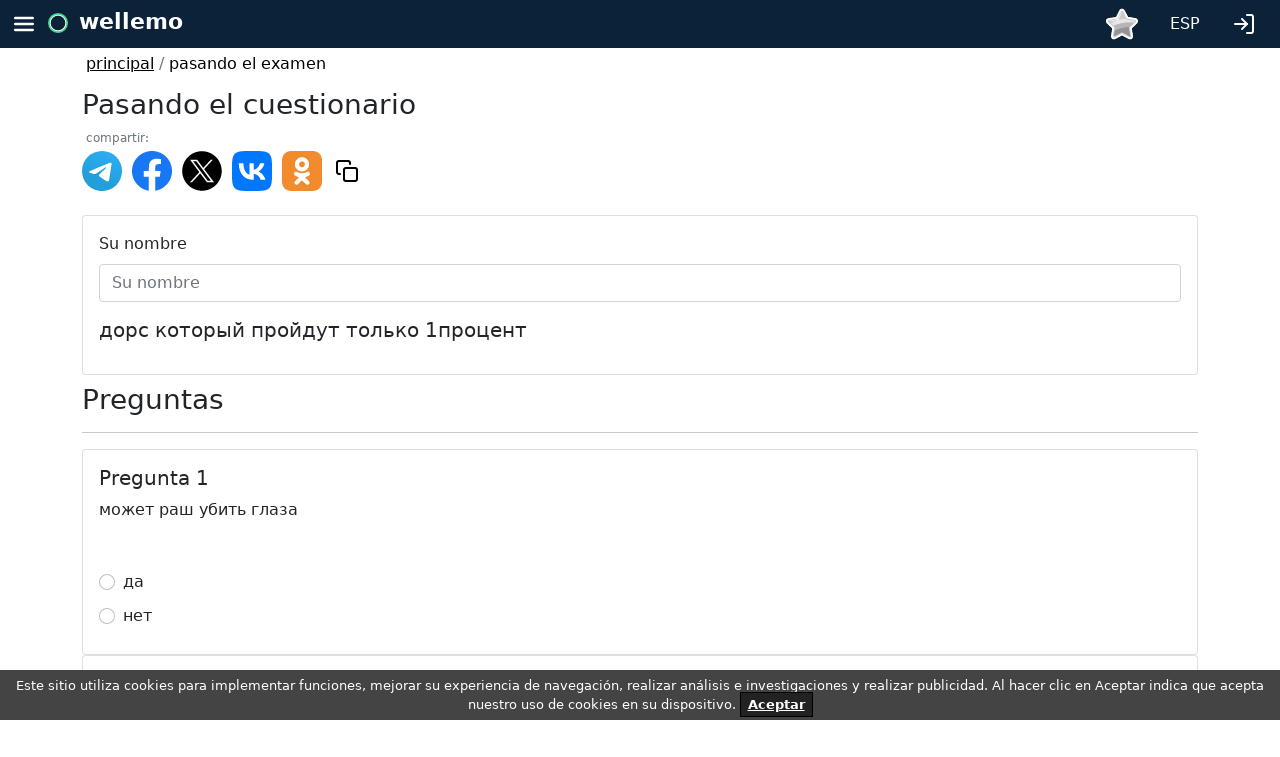

--- FILE ---
content_type: text/html; charset=UTF-8
request_url: https://wellemo.com/quiz/take/1ededaae-6f05-6b36-9ef4-7568523850e2/esp/
body_size: 10095
content:
<!DOCTYPE html>
<html lang="en">
<head>

    

<meta charset="UTF-8">
<meta name="viewport" content="width=device-width, height=device-height, minimum-scale=1.0, initial-scale=1.0">

<link href="/css/bootstrap.min.css" rel="stylesheet">
<link href="/css/css2.css" rel="stylesheet">
<link href="/css/site.css" rel="stylesheet">


<link rel="apple-touch-icon" sizes="180x180" href="/apple-touch-icon.png">
<link rel="icon" type="image/png" sizes="32x32" href="/favicon-32x32.png">
<link rel="icon" type="image/png" sizes="16x16" href="/favicon-16x16.png">
<link rel="manifest" href="/site.webmanifest">
<link rel="mask-icon" href="/safari-pinned-tab.svg" color="#5bbad5">
<meta name="msapplication-TileColor" content="#da532c">
<meta name="theme-color" content="#ffffff">


    <script src="/vendors/vue/vue.global.prod.js"></script>

<script src="/vendors/vue/axios.min.js"></script>
<script src="/vendors/bootstrap/js/bootstrap.bundle.min.js"></script>

<script src="/js/common.js"></script>

    


    


    


<meta property="og:type" content="website">
<meta property="og:image" content="https://wellemo.com/img/logo.png">

<title>дорс который пройдут только 1процент 20310 | Wellemo</title>
<meta name="description" content="  может раш убить глаза  работает ли крест на игрока  кто такая Neko seek  кто быстрее А-60 или амбуш  кто говорит псс  самый редкий монстр  какой монстр умеет говорить  для чего нужны шкафы  я прошел 20 дверь и вижу 3 двери,19,21,22 в какую идти  дек хороший ">

<meta name="og:title" content="дорс который пройдут только 1процент 20310 | Wellemo">
<meta name="og:description" content="  может раш убить глаза  работает ли крест на игрока  кто такая Neko seek  кто быстрее А-60 или амбуш  кто говорит псс  самый редкий монстр  какой монстр умеет говорить  для чего нужны шкафы  я прошел 20 дверь и вижу 3 двери,19,21,22 в какую идти  дек хороший ">

<meta name="twitter:title" content="дорс который пройдут только 1процент 20310 | Wellemo">
<meta name="twitter:description" content="  может раш убить глаза  работает ли крест на игрока  кто такая Neko seek  кто быстрее А-60 или амбуш  кто говорит псс  самый редкий монстр  какой монстр умеет говорить  для чего нужны шкафы  я прошел 20 дверь и вижу 3 двери,19,21,22 в какую идти  дек хороший ">
    


        


</head>
<body>


<style>
      .container-menu {
        height: 48px;
        background: #0b2239;

    }
      .container-menu  .burger {
        float: left; display: block; padding: 12px;
    }
      .container-menu .burger {
        cursor: pointer;
    }
      .container-menu  .profile {
          float: right; display: block; padding: 12px;
      }
      .container-menu .profile {
          cursor: pointer;
      }

      .smoothbg{
        position: absolute;
        top:48px;
        left: 0;
        width: 100%;

        z-index: 8000;

        background: grey;
        opacity: 0.5;

    }
    .bgmenuburger {
        top:48px;
        background: white;
        width: 80%;
        height: 100vh;
        z-index: 9000;
        position: absolute;
        left: 0;
    }
    .topmenuopened {
        position: absolute;
        left: 0;
        width: 100%;

        z-index: 10000;
        display: none;
    }
    .menuitem {
        margin-top: 24px;
        text-decoration: none;
        list-style: none;
    }

      .menuitem a{
          text-decoration: none;
          color:black;
      }
      </style>

<div class="topmenuopened"  id="js_topmenuopened" >
    <div class="smoothbg" id="js_smoothbg" onclick="onHideMenuClick()">
    </div>

        <div class="container-menu" >
            <img src="/icons/feather/menu-light.svg"  style="width: 48px; height:48px;"  class="burger" onclick="onHideMenuClick()">
            <div class="" style="display: block; float: left; font-size: 22px;">
                <img src="/img/logo.svg" style="width: 20px;height: 20px;">
                <a href="/"   style="text-decoration:none; margin-left: 4px; line-height: 2; margin-top:22px; color: white; font-weight: 700;">wellemo</a>

            </div>
        </div>

    <div class="bgmenuburger" id="js_bgmenuburger">
        <ul>
            <li class="menuitem">
                <a href="/esp/">
                    <img src="/icons/feather/home.svg"  class="burger"  >
                    &nbsp;&nbsp;principal                </a>
            </li>
            <li class="menuitem">
                <a href="/ch/list/esp/">
                    <img src="/icons/feather/cast.svg"  class="burger"  >
                    &nbsp;&nbsp;Canales                </a>
            </li>
            <li class="menuitem">
                <a href="/train/list/esp/">
                    <img src="/icons/feather/cast.svg"  class="burger"  >
                    &nbsp;&nbsp;Simuladores en línea                </a>
            </li>
            <li class="menuitem">
                <a href="/game/esp">
                    <img src="/icons/feather/play.svg"  class="burger"  >
                    &nbsp;&nbsp;Hora de jugar                </a>
            </li>
            
            <li class="menuitem">
                <span class="text-secondary">crear</span>
            </li>
            <li class="menuitem" style="margin-top: 8px ;">
                <a href="/quiz/create/esp/">
                    <img src="/icons/feather/plus.svg"  class="burger" >
                    &nbsp;&nbsp;cuestionario con resultados                </a>
            </li>
            <li class="menuitem">
                <a href="/advanced-quiz/create/esp/">
                    <img src="/icons/feather/plus.svg"  class="burger" >
                    &nbsp;&nbsp;cuestionario avanzado                </a>
            </li>
            <li class="menuitem">
                <a href="/word-quiz/create/esp/">
                    <img src="/icons/feather/plus.svg"  class="burger"  >
                    &nbsp;&nbsp;cuestionario de palabras                </a>
            </li>
            <li class="menuitem">
                <a href="/crossword/create/esp/">
                    <img src="/icons/feather/plus.svg"  class="burger"  >
                    &nbsp;&nbsp;crucigrama
                </a>
            </li>
            <li class="menuitem">
                <a href="/questionnaire/create/esp/">
                    <img src="/icons/feather/plus.svg"  class="burger"  >
                    &nbsp;&nbsp;cuestionario de encuesta                </a>
            </li>
            <li class="menuitem" style="margin-top: 150px;">
                <a href="mailto:info@wellemo.com" class=" text-secondary">
                    info@wellemo.com
                </a>
            </li>

                            <li class="menuitem" >
                    <a href="/prices/esp/" class="text-secondary">
                        precios                    </a>
                </li>
                        <li class="menuitem"  >
                <a href="/faq/esp/" class=" text-secondary">
                    Preguntas más frecuentes                </a>
            </li>
            <li class="menuitem"  >
                <a href="/partnership/esp/" class=" text-secondary">
                    Partnerships                </a>
            </li>
            <li class="menuitem"  >
                <a href="/rules/esp/" class=" text-secondary">
                    normas                </a>
            </li>
                    </ul>
    </div>

</div>

    <div class="container-menu" id="js_topmenu" style="position: relative">
        <img src="/icons/feather/menu-light.svg" style="width: 48px; height:48px;" class="burger" alt="top menu" onclick="onBurgerClick()">
        <div class="" style="display: block; float: left;   font-size: 22px;">
            <img src="/img/logo.svg" style="width: 20px;height: 20px;" alt="wellemo logo">
            <a href="/esp/ "   style="text-decoration:none; margin-left: 4px; line-height: 2; margin-top:22px; color: white; font-weight: 700;">wellemo</a>
        </div>

                                            <ul class="nav nav-pills float-end" >
                    <li class="nav-item dropdown">
                        <a class="nav-link "   href="/login/esp/?backTo=%2Fquiz%2Ftake%2F1ededaae-6f05-6b36-9ef4-7568523850e2%2Fesp%2F"
                           role="button" aria-expanded="false">
                            <img src="/icons/feather/log-in-light.svg" style="width:24px;height: 24px;margin-top: 4px;margin-right: 8px; "  alt="login">
                        </a>
                    </li>
                </ul>
            
                    
        

<ul class="nav nav-pills float-end"  style="min-width: 0;">
    <li class="nav-item dropdown">
        <a class="nav-link " style="color: white; padding-top: 12px;" data-bs-toggle="dropdown" href="#" role="button" aria-expanded="false">
            ESP
        </a>
        <ul class="dropdown-menu">
                                                <li class="text-center">

                        <a href="https://wellemo.com/quiz/take/1ededaae-6f05-6b36-9ef4-7568523850e2/ru/">
                            <span  class="dropdown-item" >
                                RU
                            </span>
                        </a>
                    </li>
                                                                <li class="text-center">

                        <a href="https://wellemo.com/quiz/take/1ededaae-6f05-6b36-9ef4-7568523850e2/fr/">
                            <span  class="dropdown-item" >
                                FR
                            </span>
                        </a>
                    </li>
                                                                <li class="text-center">

                        <a href="https://wellemo.com/quiz/take/1ededaae-6f05-6b36-9ef4-7568523850e2/en/">
                            <span  class="dropdown-item" >
                                EN
                            </span>
                        </a>
                    </li>
                                                                <li class="text-center">

                        <a href="https://wellemo.com/quiz/take/1ededaae-6f05-6b36-9ef4-7568523850e2/de/">
                            <span  class="dropdown-item" >
                                DE
                            </span>
                        </a>
                    </li>
                                                                </ul>
    </li>
</ul>
        

    <div class="dropdown">
            <img src="/icons/feather/not_subscribed.svg"
                 class="float-end cursor-pointer"
                 alt="not subscribed" width="32" height="32" style="margin-top: 8px;margin-right: 16px;"
                 data-bs-toggle="dropdown" href="#" role="button" aria-expanded="false"
            >
        <div class="dropdown-menu" style="padding: 16px;">
            <img style="display: table; margin: 0 auto;width: 100px;" src="/icons/feather/subscribed.svg" alt="subscribed">
            <ul>
                <li>
                    Imágenes de tamaño completo
                </li>
                <li>
                    Deshabilitar la publicidad para ti y en tus pruebas
                </li>
                <li>
                    Personalizando la apariencia de cuestionarios y simuladores.
                </li>
            </ul>
            <div class="text-center">
                <a href="/prices/esp/" class="btn btn-primary btn-sm" >
                    Suscríbete para obtener funciones premium
                </a>
            </div>
        </div>
    </div>



    </div>
<script>
    function onBurgerClick() {
        var body = document.body,
            html = document.documentElement;

        var height = Math.max( body.scrollHeight, body.offsetHeight,
            html.clientHeight, html.scrollHeight, html.offsetHeight );
        document.getElementById('js_smoothbg').style.height = (height  )  + 'px';
        document.getElementById('js_bgmenuburger').style.height = (height  ) + 'px';

        document.getElementById('js_topmenuopened').style.display = 'block';
    }
    function onHideMenuClick() {
        document.getElementById('js_smoothbg').style.height = '0vh';
        document.getElementById('js_bgmenuburger').style.height = '0vh';
        document.getElementById('js_topmenuopened').style.display = 'none';
    }
</script>






<div class="container">
    <div class="row">
        <div class="col m-1">
                                    
                                            <a class="text-black" href="/esp/">principal</a>
                        <span class="text-secondary">/</span>
                                                                                                
                                                                    <span class="text-black">pasando el examen</span>
                                                                </div>
    </div>
</div>




<noscript>
    <div class="container">
        <div class="row" v-if="notLoaded">
            <div class="col">
                <h1>
                    дорс который пройдут только 1процент
                </h1>
                <p>
                    
                </p>
                                    <p> <strong>1. может раш убить глаза</strong></p>
                    <ul>

                                                    <li>
                                да
                            </li>
                                                    <li>
                                нет
                            </li>
                                            </ul>
                                    <p> <strong>2. работает ли крест на игрока</strong></p>
                    <ul>

                                                    <li>
                                да 
                            </li>
                                                    <li>
                                нет
                            </li>
                                                    <li>
                                да,но только у читеров
                            </li>
                                            </ul>
                                    <p> <strong>3. кто такая Neko seek</strong></p>
                    <ul>

                                                    <li>
                                это обыкновенный сик
                            </li>
                                                    <li>
                                это игрок
                            </li>
                                                    <li>
                                ее не существует
                            </li>
                                            </ul>
                                    <p> <strong>4. кто быстрее А-60 или амбуш</strong></p>
                    <ul>

                                                    <li>
                                А-60
                            </li>
                                                    <li>
                                амбуш
                            </li>
                                                    <li>
                                не кто
                            </li>
                                            </ul>
                                    <p> <strong>5. кто говорит псс</strong></p>
                    <ul>

                                                    <li>
                                раш
                            </li>
                                                    <li>
                                глаза
                            </li>
                                                    <li>
                                хайд
                            </li>
                                                    <li>
                                сик
                            </li>
                                                    <li>
                                фигура
                            </li>
                                                    <li>
                                скрич
                            </li>
                                            </ul>
                                    <p> <strong>6. самый редкий монстр</strong></p>
                    <ul>

                                                    <li>
                                тень
                            </li>
                                                    <li>
                                джек
                            </li>
                                                    <li>
                                А-60
                            </li>
                                            </ul>
                                    <p> <strong>7. какой монстр умеет говорить</strong></p>
                    <ul>

                                                    <li>
                                раш
                            </li>
                                                    <li>
                                эль гоблино
                            </li>
                                                    <li>
                                скрич
                            </li>
                                                    <li>
                                не кто
                            </li>
                                            </ul>
                                    <p> <strong>8. для чего нужны шкафы</strong></p>
                    <ul>

                                                    <li>
                                чтобы прятаться
                            </li>
                                                    <li>
                                там сундуки
                            </li>
                                                    <li>
                                там монстр
                            </li>
                                            </ul>
                                    <p> <strong>9. я прошел 20 дверь и вижу 3 двери,19,21,22 в какую идти</strong></p>
                    <ul>

                                                    <li>
                                дибил в 19 естественно
                            </li>
                                                    <li>
                                дурак в 22 дверь
                            </li>
                                                    <li>
                                да иди в 21
                            </li>
                                            </ul>
                                    <p> <strong>10. дек хороший</strong></p>
                    <ul>

                                                    <li>
                                да
                            </li>
                                                    <li>
                                нет 
                            </li>
                                                    <li>
                                да,но в кровавой комнате он плохой
                            </li>
                                            </ul>
                            </div>
        </div>
    </div>

</noscript>



<div class="container" id="app"  style="height: 100vh">

    
    <template v-if="!loadingPage">
    <div class="row mt-2"><div class="col"></div></div>
    <div class="row mb-2">
        <div class="col">
           
            <h1 class="h3">Pasando el cuestionario</h1>

                







<div class="">
    <p class="text-secondary" style="margin: 4px; font-size: 12px;">compartir:</p>
    <p>
        <a  target="_blank" href="https://telegram.me/share/url?url=https://wellemo.com/quiz/take/1ededaae-6f05-6b36-9ef4-7568523850e2/esp/%3Futm_source%3Dtg&text=%D0%B4%D0%BE%D1%80%D1%81%20%D0%BA%D0%BE%D1%82%D0%BE%D1%80%D1%8B%D0%B9%20%D0%BF%D1%80%D0%BE%D0%B9%D0%B4%D1%83%D1%82%20%D1%82%D0%BE%D0%BB%D1%8C%D0%BA%D0%BE%201%D0%BF%D1%80%D0%BE%D1%86%D0%B5%D0%BD%D1%82">
            <img src="/icons/feather/telegram.svg" width="40" height="40" alt=""></a>&nbsp;


                    <a href="https://www.facebook.com/sharer/sharer.php?u=https://wellemo.com/quiz/take/1ededaae-6f05-6b36-9ef4-7568523850e2/esp/%3Futm_source%3Dtg&t=%D0%B4%D0%BE%D1%80%D1%81%20%D0%BA%D0%BE%D1%82%D0%BE%D1%80%D1%8B%D0%B9%20%D0%BF%D1%80%D0%BE%D0%B9%D0%B4%D1%83%D1%82%20%D1%82%D0%BE%D0%BB%D1%8C%D0%BA%D0%BE%201%D0%BF%D1%80%D0%BE%D1%86%D0%B5%D0%BD%D1%82"
               onclick="javascript:window.open(this.href, '', 'menubar=no,toolbar=no,resizable=yes,scrollbars=yes,height=300,width=600');return false;"
               target="_blank" title="Share on Facebook"><img src="/icons/feather/facebook2.svg" width="40" height="40" alt=""></a>&nbsp;
            <a href="https://twitter.com/share?url=https://wellemo.com/quiz/take/1ededaae-6f05-6b36-9ef4-7568523850e2/esp/%3Futm_source%3Dtg&text=%D0%B4%D0%BE%D1%80%D1%81%20%D0%BA%D0%BE%D1%82%D0%BE%D1%80%D1%8B%D0%B9%20%D0%BF%D1%80%D0%BE%D0%B9%D0%B4%D1%83%D1%82%20%D1%82%D0%BE%D0%BB%D1%8C%D0%BA%D0%BE%201%D0%BF%D1%80%D0%BE%D1%86%D0%B5%D0%BD%D1%82"
               onclick="javascript:window.open(this.href, '', 'menubar=no,toolbar=no,resizable=yes,scrollbars=yes,height=300,width=600');return false;"
               target="_blank" title="Share on Twitter"><img src="/icons/feather/twitter-x.svg" width="40" height="40" alt=""></a>&nbsp;
        
        <a  target="_blank" href="https://vk.com/share.php?url=https://wellemo.com/quiz/take/1ededaae-6f05-6b36-9ef4-7568523850e2/esp/%3Futm_source%3Dvk&text=%D0%B4%D0%BE%D1%80%D1%81%20%D0%BA%D0%BE%D1%82%D0%BE%D1%80%D1%8B%D0%B9%20%D0%BF%D1%80%D0%BE%D0%B9%D0%B4%D1%83%D1%82%20%D1%82%D0%BE%D0%BB%D1%8C%D0%BA%D0%BE%201%D0%BF%D1%80%D0%BE%D1%86%D0%B5%D0%BD%D1%82">
            <img src="/icons/feather/vk.svg" width="40" height="40" alt=""></a>&nbsp;
        <a  target="_blank" href="https://connect.ok.ru/offer?url=https://wellemo.com/quiz/take/1ededaae-6f05-6b36-9ef4-7568523850e2/esp/%3Futm_source%3Dok&title=%D0%B4%D0%BE%D1%80%D1%81%20%D0%BA%D0%BE%D1%82%D0%BE%D1%80%D1%8B%D0%B9%20%D0%BF%D1%80%D0%BE%D0%B9%D0%B4%D1%83%D1%82%20%D1%82%D0%BE%D0%BB%D1%8C%D0%BA%D0%BE%201%D0%BF%D1%80%D0%BE%D1%86%D0%B5%D0%BD%D1%82">
            <img src="/icons/feather/ok.svg" width="40" height="40" alt=""></a>

        <span class="btn" onclick="copyToClipboard()">
            <img src="/icons/feather/copy.svg" alt="">
        </span>
        <script>
            function copyToClipboard() {
                let text = "https://wellemo.com/quiz/take/1ededaae-6f05-6b36-9ef4-7568523850e2/esp/";
                navigator.clipboard.writeText(text).then(
                    alert('enlace copiado')
                );
            }
        </script>

    </p>
</div>
            
        </div>
    </div>
    <div class="card">
        <div class="card-body">

            <div class="row mb-2">
                <div class="col">
                        <label class="form-label">Su nombre</label>
                          <input
                          type="text"
                          class="form-control"
                          placeholder="Su nombre"
                          v-model="name"
                          >
                </div>
            </div>
            <template v-if="hasTest">
                <div class="row" v-if="t.imgLink">
                    <div class="col">
                        <img :src="addImgParams(t.imgLink)" alt=""  class="img-fluid">
                    </div>
                </div>
                <div class="row mt-3">
                    <div class="col">
                        <div class="mb-3">
                          <h4 class="h5">{{t.name}}</label>
                        </div>
                        <div class="mb-3">
                            <p v-html="t.descriptionHtml"> </p>
                        </div>
                    </div>
                </div>
            </template>
        </div>
    </div>
            <div class="row mt-2">
            <div class="col">
                 <h3>Preguntas</h3>
                 <hr>
            </div>
        </div>

            <template v-if="hasTest">


            <template v-for="(q, qIndex) in t.questions">
                <div class="card" >
                    <div class="card-body">
                        <div class="row">
                            <div class="col">
                                <div class="mb-3">
                                  <h5>
                                       Pregunta {{ qIndex + 1 }}
                                  </h5>
                                  <p>
                                       {{ q.text }}
                                  </p>
                                </div>
                            </div>
                        </div>
                        <div class="row mb-2">
                            <div class="col">
                                 <img :src="addImgParams(q.imgLink)" alt=""  class="img-fluid">
                            </div>
                        </div>
                        <template v-for="(a, aIndex) in q.answers">
                            <div class="row mb-2">
                                <div class="col">
                                    <div class="form-check"><label class="form-check-label">
                                          <input
                                            class="form-check-input"
                                            type="radio"
                                            v-model="q.selectedAnswer"
                                            :value="a"
                                            >
                                            {{ a.text }}
                                          </label>
                                    </div>
                                </div>
                            </div>
                        </template>
                    </div>

                </div>
            </template>
            <div class="row mt-5" v-if="!sendingInProgress && isFilled">
                <div class="col">
                    <div class="btn btn-main-theme" @click="onSaveTestResultClick()">
                     Completa el cuestionario
                    </div>
                </div>
            </div>
            <div class="row mt-5" v-if="!isFilled">
                <div class="col">
                Responde todas las preguntas para continuar

                </div>
            </div>
            </template>
</template>
</div>



<script>

    const {createApp} = Vue
    createApp({
        data() {
            return {
                quizUUID: '1ededaae-6f05-6b36-9ef4-7568523850e2' + "",
                name: "",
                t: null,
                sendingInProgress: false,
                loadingPage: true,
            }
        },
        mounted() {
            this.getTestData();
        },
        methods : {
            //генерирует следующий ид внутри теста
            getNextInternalId() {
                this.t.counter++;
                return this.t.counter;
            },
            //получаем данные теста с сервера
            getTestData() {
                this.sendingInProgress = true;
                let self = this;
                axios.post(
                    "/api/quiz/take", {
                        quizUUID: this.quizUUID,
                    })
                    .then(function (response) {
                        if ( response.data.result === "success" ){
                            self.t = response.data.data.data;
                            document.getElementById('app').removeAttribute('style');
                            self.loadingPage = false;
                        }
                    }).catch(() => {
                    alert('No se puede cargar el cuestionario. Intenta actualizar la página.');
                }).finally(() => {
                    self.sendingInProgress = false;
                });
            },
            addImgParams(link) {
                return link + "?quizUUID=" + this.quizUUID;
            },
            //клик на кнопку создания теста
            onSaveTestResultClick() {
                this.sendingInProgress = true;
                let self = this;
                axios.post(
                    "/api/quiz/take/save", {
                        quizData: this.t,
                        quizUUID: this.quizUUID,
                        name: this.name,
                    })
                    .then(function (response) {
                        if ( response.data.result === "success" ){
                            let quizTakeUUID = response.data.data.quizTakeUUID;
                            let updateLink = "/quiz/finished/quizTakeUUID/esp/" + "";
                            updateLink = updateLink.replace('quizTakeUUID', quizTakeUUID);
                            window.location.replace(updateLink);
                        }
                    }).catch(() => {
                        alert('No se pudo guardar el resultado. Intentar otra vez.');
                }).finally(() => {
                    self.sendingInProgress = false;
                });
            },
        },
        computed: {
            //отвечает на вопрос: есть данные для отображения теста?
            hasTest() {
                return this.t !== null;
            },
            //формирует ссылку на прохождение теста
            takeQuizLink(){
                let takeQuizLink = "/quiz/take/quizUUID/esp/" + "";
                takeQuizLink = takeQuizLink.replace('quizUUID', this.quizUUID);
                return takeQuizLink;
            },
            //отвечает на вопрос: все ответы заполнены?
            isFilled(){
                if (this.t !== null) {
                    for (let i = 0; i < this.t.questions.length; i++) {
                        let question = this.t.questions[i];
                        if (question.selectedAnswer === undefined) {
                            return false;
                        }
                    }
                }
                return true;
            },
        },
    }).mount('#app')



</script>





<footer>
    <div class="container mt-5">
        
    
    
        

        
    
    
        <div class="row mb-1">
            <div class="col text-hint text-secondary">
                Para cualquier pregunta, deseo, recomendación, error y mejora, escriba a                <a href="mailto:info@wellemo.com">info@wellemo.com</a>
            </div>
        </div>
        
        <div class="row">
            <div class="col  text-secondary text-hint">
                2026 Wellemo&copy; : educación en línea            </div>
        </div>
    </div>
    

<style>
    .cookies-banner {
        background: #444;
        color: #fff;
        padding: 6px;
        font-size: 13px;
        text-align: center;
        position: fixed;
        bottom: 0;
        width: 100%;
        z-index: 10;
    }
    .cookies-banner .button {
        text-decoration: none;
        background: #222;
        color: #fff;
        border: 1px solid #000;
        cursor: pointer;
        padding: 4px 7px;
        margin: 2px 0;
        font-size: 13px;
        font-weight: 700;
        transition: background 0.07s, color 0.07s, border-color 0.07s;
    }
    .cookies-banner .button:hover {
        background: #fff;
        color: #222;
    }
</style>


<div  id="accept_cookie_container" class="cookies-banner" onclick="onAcceptCookieClick()" style="display: none;">
    Este sitio utiliza cookies para implementar funciones, mejorar su experiencia de navegación, realizar análisis e investigaciones y realizar publicidad. Al hacer clic en Aceptar indica que acepta nuestro uso de cookies en su dispositivo.
    <span class="button" style="text-decoration: underline; cursor:pointer;">Aceptar</span>
</div>

<script>
    if ( !window.localStorage.getItem('__cookies_is_accepted' )) {
        document.getElementById('accept_cookie_container').style.display = 'block';
    }
    function onAcceptCookieClick() {
        window.localStorage.setItem('__cookies_is_accepted' , "1");
        document.getElementById('accept_cookie_container').remove();
    }
</script>
</footer>


<script>
    let navHelper = {
        cookieName: 'wlm_nav_cookie',

        init() {
            this.addCurrentPage();
        },
        //сбрасываем навигационную куку
        resetNavArr(){
            this.setNavCookie([]);
            this.addCurrentPage();
        },

        back(defaultUrl) {

            let navCookieArr = this.getNavCookieArr();

            let backFromCookie = false;

            if ( navCookieArr.length > 0) {
                navCookieArr.splice(navCookieArr.length - 1, 1);
            }
            for(let i = navCookieArr.length - 1; i > -1 ; i--){
                let urlData = navCookieArr[i];
                navCookieArr.splice(i, 1);
                if (!this.checkCanBack(urlData)) {
                    continue;
                }
                backFromCookie = urlData.url.href;
                break;
            }
            this.setNavCookie(navCookieArr);

            let urlToOpen = defaultUrl;
            if (backFromCookie){
                urlToOpen = backFromCookie;
            }
            window.open(urlToOpen, '_self');
        },
        //проверяем что по этому элементу можно переходить
        checkCanBack(urlData){
            let href = urlData.url.href;
            //не переходим назад на прохождение
            if (href.includes('/quiz/take/')) {
                return false;
            }
            if (href.includes('/crossword/take/')) {
                return false;
            }
            if (href.includes('/advanced-quiz/take/')) {
                return false;
            }
            if (href === window.location.href) {
                return false;
            }
            return true;
        },

        addCurrentPage() {
            let navCookieArr = this.getNavCookieArr();

            //не складываем повторно страницу
            let samePage = false;
            if (navCookieArr.length > 0) {
                samePage = navCookieArr[navCookieArr.length - 1].url.href === window.location.href;
            }
            if (samePage) {
                return false;
            }

            //ограничение на высоту стека
            if (navCookieArr.length > 20) {
                navCookieArr.shift();
            }

            // //если вернулись в середину стека - убираем верхнюю часть
            if (navCookieArr.length > 0)  {
                let currentHref =  window.location.href;
                for(let i = 0; i < navCookieArr.length; i++) {
                    if (navCookieArr[i].url.href === currentHref) {
                        navCookieArr.splice(i + 1, navCookieArr.length - i - 1);
                    }
                }
            }


            navCookieArr.push({
                'url' : window.location,
            });
            this.setNavCookie(navCookieArr);

        },
        getNavCookieArr(){
            let navCookie = this.getCookie(this.cookieName);

            if (!navCookie) {
                navCookie = '[]';
            }
            return JSON.parse(navCookie);
        },
        setNavCookie(navCookieArr){
            this.setCookie(this.cookieName, JSON.stringify(navCookieArr),  {
                secure: true,
                'max-age': 3600,
                'SameSite' : 'Strict',
                path : '/',
            })
        },
        getCookie(name) {
            let matches = document.cookie.match(new RegExp(
                "(?:^|; )" + name.replace(/([\.$?*|{}\(\)\[\]\\\/\+^])/g, '\\$1') + "=([^;]*)"
            ));
            return matches ? decodeURIComponent(matches[1]) : undefined;
        },
        setCookie(name, value, options = {}) {
            if (options.expires instanceof Date) {
                options.expires = options.expires.toUTCString();
            }
            let updatedCookie = encodeURIComponent(name) + "=" + encodeURIComponent(value);
            for (let optionKey in options) {
                updatedCookie += "; " + optionKey;
                let optionValue = options[optionKey];
                if (optionValue !== true) {
                    updatedCookie += "=" + optionValue;
                }
            }
            document.cookie = updatedCookie;
        }
    };
    document.addEventListener("DOMContentLoaded", () => {
        navHelper.init();
    });
</script>



<!-- Yandex.Metrika counter -->
<script type="text/javascript" >
    (function(m,e,t,r,i,k,a){m[i]=m[i]||function(){(m[i].a=m[i].a||[]).push(arguments)};
        m[i].l=1*new Date();
        for (var j = 0; j < document.scripts.length; j++) {if (document.scripts[j].src === r) { return; }}
        k=e.createElement(t),a=e.getElementsByTagName(t)[0],k.async=1,k.src=r,a.parentNode.insertBefore(k,a)})
    (window, document, "script", "https://mc.yandex.ru/metrika/tag.js", "ym");

    ym(90799199, "init", {
        clickmap:true,
        trackLinks:true,
        accurateTrackBounce:true,
        webvisor:true
    });
</script>
<noscript><div><img src="https://mc.yandex.ru/watch/90799199" style="position:absolute; left:-9999px;" alt="" /></div></noscript>
<!-- /Yandex.Metrika counter -->



<!-- Google tag (gtag.js) -->
<script async src="https://www.googletagmanager.com/gtag/js?id=G-5JWSBHM0B0"></script>
<script>
    window.dataLayer = window.dataLayer || [];
    function gtag(){dataLayer.push(arguments);}
    gtag('js', new Date());

    gtag('config', 'G-5JWSBHM0B0');
</script>



<script type='application/ld+json'>{
    "@context": "https:\/\/schema.org\/",
    "@type": "Quiz",
    "about": {
        "@type": "Thing",
        "name": "дорс который пройдут только 1процент"
    },
    "name": "дорс который пройдут только 1процент",
    "description": "",
    "url": "https:\/\/wellemo.com\/quiz\/take\/1ededaae-6f05-6b36-9ef4-7568523850e2\/esp\/",
    "hasPart": [
        {
            "@context": "https:\/\/schema.org\/",
            "@type": "Question",
            "eduQuestionType": "Multiple choice",
            "text": "может раш убить глаза",
            "suggestedAnswer": [
                {
                    "@type": "Answer",
                    "text": "да"
                },
                {
                    "@type": "Answer",
                    "text": "нет"
                }
            ],
            "acceptedAnswer": {
                "@type": "Answer",
                "text": "да"
            }
        },
        {
            "@context": "https:\/\/schema.org\/",
            "@type": "Question",
            "eduQuestionType": "Multiple choice",
            "text": "работает ли крест на игрока",
            "suggestedAnswer": [
                {
                    "@type": "Answer",
                    "text": "да "
                },
                {
                    "@type": "Answer",
                    "text": "нет"
                },
                {
                    "@type": "Answer",
                    "text": "да,но только у читеров"
                }
            ],
            "acceptedAnswer": {
                "@type": "Answer",
                "text": "да "
            }
        },
        {
            "@context": "https:\/\/schema.org\/",
            "@type": "Question",
            "eduQuestionType": "Multiple choice",
            "text": "кто такая Neko seek",
            "suggestedAnswer": [
                {
                    "@type": "Answer",
                    "text": "это обыкновенный сик"
                },
                {
                    "@type": "Answer",
                    "text": "это игрок"
                },
                {
                    "@type": "Answer",
                    "text": "ее не существует"
                }
            ],
            "acceptedAnswer": {
                "@type": "Answer",
                "text": "это обыкновенный сик"
            }
        },
        {
            "@context": "https:\/\/schema.org\/",
            "@type": "Question",
            "eduQuestionType": "Multiple choice",
            "text": "кто быстрее А-60 или амбуш",
            "suggestedAnswer": [
                {
                    "@type": "Answer",
                    "text": "А-60"
                },
                {
                    "@type": "Answer",
                    "text": "амбуш"
                },
                {
                    "@type": "Answer",
                    "text": "не кто"
                }
            ],
            "acceptedAnswer": {
                "@type": "Answer",
                "text": "А-60"
            }
        },
        {
            "@context": "https:\/\/schema.org\/",
            "@type": "Question",
            "eduQuestionType": "Multiple choice",
            "text": "кто говорит псс",
            "suggestedAnswer": [
                {
                    "@type": "Answer",
                    "text": "раш"
                },
                {
                    "@type": "Answer",
                    "text": "глаза"
                },
                {
                    "@type": "Answer",
                    "text": "хайд"
                }
            ],
            "acceptedAnswer": {
                "@type": "Answer",
                "text": "раш"
            }
        },
        {
            "@context": "https:\/\/schema.org\/",
            "@type": "Question",
            "eduQuestionType": "Multiple choice",
            "text": "самый редкий монстр",
            "suggestedAnswer": [
                {
                    "@type": "Answer",
                    "text": "тень"
                },
                {
                    "@type": "Answer",
                    "text": "джек"
                },
                {
                    "@type": "Answer",
                    "text": "А-60"
                }
            ],
            "acceptedAnswer": {
                "@type": "Answer",
                "text": "тень"
            }
        },
        {
            "@context": "https:\/\/schema.org\/",
            "@type": "Question",
            "eduQuestionType": "Multiple choice",
            "text": "какой монстр умеет говорить",
            "suggestedAnswer": [
                {
                    "@type": "Answer",
                    "text": "раш"
                },
                {
                    "@type": "Answer",
                    "text": "эль гоблино"
                },
                {
                    "@type": "Answer",
                    "text": "скрич"
                }
            ],
            "acceptedAnswer": {
                "@type": "Answer",
                "text": "раш"
            }
        },
        {
            "@context": "https:\/\/schema.org\/",
            "@type": "Question",
            "eduQuestionType": "Multiple choice",
            "text": "для чего нужны шкафы",
            "suggestedAnswer": [
                {
                    "@type": "Answer",
                    "text": "чтобы прятаться"
                },
                {
                    "@type": "Answer",
                    "text": "там сундуки"
                },
                {
                    "@type": "Answer",
                    "text": "там монстр"
                }
            ],
            "acceptedAnswer": {
                "@type": "Answer",
                "text": "чтобы прятаться"
            }
        },
        {
            "@context": "https:\/\/schema.org\/",
            "@type": "Question",
            "eduQuestionType": "Multiple choice",
            "text": "я прошел 20 дверь и вижу 3 двери,19,21,22 в какую идти",
            "suggestedAnswer": [
                {
                    "@type": "Answer",
                    "text": "дибил в 19 естественно"
                },
                {
                    "@type": "Answer",
                    "text": "дурак в 22 дверь"
                },
                {
                    "@type": "Answer",
                    "text": "да иди в 21"
                }
            ],
            "acceptedAnswer": {
                "@type": "Answer",
                "text": "дибил в 19 естественно"
            }
        },
        {
            "@context": "https:\/\/schema.org\/",
            "@type": "Question",
            "eduQuestionType": "Multiple choice",
            "text": "дек хороший",
            "suggestedAnswer": [
                {
                    "@type": "Answer",
                    "text": "да"
                },
                {
                    "@type": "Answer",
                    "text": "нет "
                },
                {
                    "@type": "Answer",
                    "text": "да,но в кровавой комнате он плохой"
                }
            ],
            "acceptedAnswer": {
                "@type": "Answer",
                "text": "да"
            }
        }
    ]
}</script>
</body>
</html>

--- FILE ---
content_type: text/css
request_url: https://wellemo.com/css/site.css
body_size: 4249
content:

.btn-main-theme {
    background: #2bc48a;
    color: white;
}
.btn-main-theme:hover {
    background: #009d73;
    color: white;
}

.bg-main-theme  {
    background: #2bc48a;
}


.bg-not-viewed  {
    background: rgba(43, 196, 138, 0.45);
}


.btn-orange-theme {
    background: #fca120;
    color: white;

}
.btn-orange-theme:hover {
    background: #f69110;
    color: white;

}
.btn-blue-theme {
    background: #0b2239;
    color: white;

}
.btn-blue-theme:hover {
    background: #0f2841;
    color: white;

}

.btn-colorful-theme {
    background: linear-gradient(45deg, #8B5CF6, #EC4899);
    color: white;
    border:none;
}


.text-hint {
    font-size: 12px;
}

.cursor-pointer:hover {
    cursor: pointer;
}

.link-underscore {
    color: black;
}
.link-underscore-grey {
    color: #636D77;;
    text-decoration: underline;
}

.text10{
    font-size: 10px;
}
.text12{
    font-size: 12px;
}
.text14{
    font-size: 14px;
}
.text16{
    font-size: 16px;
}

.card-a {
    background: #F4F5F9;
    border-radius: 16px;
    margin: 0  ;
    padding: 8px;
    font-size: 12px;

}

.card-a-title {
    padding-bottom: 0;
    margin-bottom: 8px;
    margin-top: 16px;
    font-size: 12px;
}



.card-b {
    margin: 8px;
    padding:  8px 16px;
    background: white;
    border-radius: 10px;
    font-size: 12px;
    color: #636D77;
}

.text-input-b {
    background: white;
    border-radius: 10px;
    outline: none;
    box-sizing: border-box;
    border: none;
    width:100%;
    padding: 18px;
    flex: 1 0 auto;
    color: #636D77;
}


.card-b p {
    margin:0;
}

.card-c {
    border-radius: 20px;
    border: 3px solid #49D294;
    padding: 20px;
}

.positive {
    background: rgba(73, 210, 148, 0.1);
}


.check-badge {
    padding: 5px 10px;
    margin: 4px;
    border-radius: 10px;
    background: lightgrey;
}
.check-badge:hover {
    cursor: pointer;
}


.check-badge.active {
    background: #49D294;
}

.quiz-link{
    margin-left: 28px;
}

.quiz-link::before {
    position: absolute;
    top:0;
    left: -24px;
    content: "";
    width: 20px;
    height: 20px;
    margin-left: 28px;
    background-image: url("/icons/flat/9306919.png");
    background-size: 20px;
}
.advanced-quiz-link{
    margin-left: 28px;
}

.advanced-quiz-link::before {
    position: absolute;
    top:0;
    left: -24px;
    content: "";
    width: 20px;
    height: 20px;
    margin-left: 28px;
    background-image: url("/icons/flat/9306896.png");
    background-size: 20px;
}
.word-quiz-link{
    margin-left: 28px;
}

.word-quiz-link::before {
    position: absolute;
    top:0;
    left: -24px;
    content: "";
    width: 20px;
    height: 20px;
    margin-left: 28px;
    background-image: url("/icons/flat/9306878.png");
    background-size: 20px;
}
.training-link{
    margin-left: 28px;
}

.training-link::before {
    position: absolute;
    top:0;
    left: -24px;
    content: "";
    width: 20px;
    height: 20px;
    margin-left: 28px;
    background-image: url("/icons/flat/9306907.png");
    background-size: 20px;
}
.crossword-link{
    margin-left: 28px;
}

.crossword-link::before {
    position: absolute;
    top:0;
    left: -24px;
    content: "";
    width: 20px;
    height: 20px;
    margin-left: 28px;
    background-image: url("/icons/flat/9306918.png");
    background-size: 20px;
}


body.dark-theme {
    background: #0e1621;
    color: white;
}

.dark-theme .text-secondary {
    color: lightgrey!important;
}
.dark-theme .ic {
    filter: invert(48%) sepia(79%) saturate(2476%) hue-rotate(86deg) brightness(118%) contrast(119%);
}


.dark-theme .card-a {
    background: #27343f;
}

.dark-theme .card {
    background: #27343f;
}


.dark-theme .card-b {
    background: #3b4b59;
    color: #b6b6b6;
}
.dark-theme input, textarea {

    background-color : #3b4b59;
    color: #f3f3f3;

}
.dark-theme textarea {

    background-color : #3b4b59;
    color: #f3f3f3;

}
.dark-theme input[type='checkbox'] {

    background-color : #3b4b59;
    color: #f3f3f3;

}

.dark-theme .dropdown-menu {
    background-color : #4f6373;
    color: #f3f3f3;

}
.dark-theme .dropdown-item {
    color: #f3f3f3;

}
.dark-theme .link-underscore-grey{
    color: #cccccc;

}
.dark-theme .link-underscore{
    color: #cccccc;

}

--- FILE ---
content_type: image/svg+xml
request_url: https://wellemo.com/icons/feather/facebook2.svg
body_size: 4057
content:
<?xml version="1.0" encoding="UTF-8" standalone="no"?>
<!-- Created with Inkscape (http://www.inkscape.org/) -->

<svg
   width="352.66583mm"
   height="352.49576mm"
   viewBox="0 0 352.66583 352.49576"
   version="1.1"
   id="svg1"
   xml:space="preserve"
   inkscape:version="1.3 (1:1.3+202307231459+0e150ed6c4)"
   sodipodi:docname="facebook2.svg"
   xmlns:inkscape="http://www.inkscape.org/namespaces/inkscape"
   xmlns:sodipodi="http://sodipodi.sourceforge.net/DTD/sodipodi-0.dtd"
   xmlns="http://www.w3.org/2000/svg"
   xmlns:svg="http://www.w3.org/2000/svg"><sodipodi:namedview
     id="namedview1"
     pagecolor="#ffffff"
     bordercolor="#000000"
     borderopacity="0.25"
     inkscape:showpageshadow="2"
     inkscape:pageopacity="0.0"
     inkscape:pagecheckerboard="0"
     inkscape:deskcolor="#d1d1d1"
     inkscape:document-units="mm"
     inkscape:zoom="0.37638538"
     inkscape:cx="429.08149"
     inkscape:cy="971.07916"
     inkscape:window-width="1920"
     inkscape:window-height="1027"
     inkscape:window-x="0"
     inkscape:window-y="27"
     inkscape:window-maximized="1"
     inkscape:current-layer="layer1" /><defs
     id="defs1" /><g
     inkscape:label="Layer 1"
     inkscape:groupmode="layer"
     id="layer1"
     transform="translate(-82.942436,-264.0993)"><circle
       style="opacity:1;fill:#ffffff;fill-opacity:1;stroke-width:3.86501"
       id="path8"
       cx="259.25369"
       cy="455.16751"
       r="161.42755" /><path
       style="fill:#1877f2;fill-opacity:1"
       d="m 229.94564,614.23821 c -10.9169,-2.09997 -18.00013,-3.83404 -25.00313,-6.12109 -23.88325,-7.79984 -45.51241,-20.33806 -63.99421,-37.09685 -19.35813,-17.55342 -34.48973,-38.92774 -44.477743,-62.82753 -12.58321,-30.10972 -16.52361,-63.88208 -11.25223,-96.44063 2.10555,-13.00494 6.65865,-28.96719 11.24505,-39.42291 0.25533,-0.58209 1.09053,-2.48709 1.85599,-4.23334 11.612943,-26.49247 31.706653,-51.49089 55.823153,-69.44908 25.87868,-19.27041 55.75564,-30.7139 88.89999,-34.05055 5.92511,-0.59648 25.34203,-0.67651 31.08854,-0.12814 32.77705,3.1278 61.50359,13.67861 87.49272,32.13473 7.69496,5.46456 14.2209,10.99348 21.73561,18.41493 13.84034,13.66857 24.87563,28.7889 33.33126,45.66978 6.33426,12.64578 10.38471,23.49926 13.6756,36.64479 3.34878,13.37679 4.9144,25.20206 5.20193,39.29063 0.52007,25.48345 -4.01143,49.11241 -13.95623,72.7731 -2.11376,5.02905 -7.43226,15.55254 -10.28993,20.36023 -25.04943,42.14269 -65.55192,71.74046 -112.96942,82.55401 -2.53229,0.57749 -5.23305,1.10921 -10.66164,2.09905 l -0.72761,0.13267 v -61.6413 -61.6413 h 20.51352 c 16.184,0 20.53346,-0.0698 20.60804,-0.33073 0.052,-0.1819 0.23763,-1.34276 0.41251,-2.57969 0.31843,-2.25227 0.70674,-4.82085 1.43995,-9.525 0.21548,-1.38245 0.46152,-2.98979 0.54677,-3.57188 0.19879,-1.35749 0.4808,-3.20116 1.31531,-8.59896 0.37121,-2.40109 0.85315,-5.55625 1.07097,-7.01145 0.21782,-1.45521 0.50935,-3.36021 0.64784,-4.23334 0.30188,-1.90325 1.50046,-9.70964 1.96119,-12.77328 0.18113,-1.20448 0.27302,-2.24628 0.20419,-2.31511 -0.0688,-0.0688 -11.06547,-0.12515 -24.43697,-0.12515 h -24.31182 l 0.10328,-19.24843 c 0.11116,-20.71623 0.0729,-20.10829 1.55105,-24.6724 2.37193,-7.32408 8.30608,-12.97705 15.83667,-15.08629 4.56056,-1.27736 6.00109,-1.38517 20.17448,-1.5099 l 13.42761,-0.11816 v -21.65427 -21.65428 l -1.38907,-0.27426 c -0.76398,-0.15085 -2.81781,-0.46015 -4.56406,-0.68734 -1.74625,-0.2272 -4.00844,-0.52475 -5.02708,-0.66122 -1.76751,-0.23681 -5.80918,-0.64324 -13.62604,-1.37022 -4.97306,-0.4625 -22.36818,-0.4617 -25.66459,10e-4 -9.39803,1.31968 -16.43933,3.36384 -23.14776,6.72004 -11.14714,5.57687 -19.61114,14.01937 -25.12944,25.06558 -3.70619,7.41886 -5.66137,13.993 -7.08439,23.82081 -0.52419,3.62023 -0.56148,5.17479 -0.66153,27.58281 l -0.10602,23.74636 H 209.2894 186.95085 v 25.53228 25.5323 h 22.35729 22.35729 v 61.64791 c 0,33.90636 -0.0893,61.63385 -0.19844,61.61664 -0.10914,-0.0172 -0.79375,-0.14579 -1.52135,-0.28575 z"
       id="path7" /><path
       style="fill:#000000"
       id="path1"
       d="" /></g></svg>


--- FILE ---
content_type: image/svg+xml
request_url: https://wellemo.com/icons/feather/ok.svg
body_size: 4200
content:
<?xml version="1.0" encoding="UTF-8" standalone="no"?>
<!-- Created with Inkscape (http://www.inkscape.org/) -->

<svg
   width="113.25969mm"
   height="113.00652mm"
   viewBox="0 0 113.25969 113.00652"
   version="1.1"
   id="svg1"
   xml:space="preserve"
   inkscape:version="1.3 (1:1.3+202307231459+0e150ed6c4)"
   sodipodi:docname="ok.svg"
   xmlns:inkscape="http://www.inkscape.org/namespaces/inkscape"
   xmlns:sodipodi="http://sodipodi.sourceforge.net/DTD/sodipodi-0.dtd"
   xmlns="http://www.w3.org/2000/svg"
   xmlns:svg="http://www.w3.org/2000/svg"><sodipodi:namedview
     id="namedview1"
     pagecolor="#ffffff"
     bordercolor="#000000"
     borderopacity="0.25"
     inkscape:showpageshadow="2"
     inkscape:pageopacity="0.0"
     inkscape:pagecheckerboard="0"
     inkscape:deskcolor="#d1d1d1"
     inkscape:document-units="mm"
     inkscape:zoom="0.53228931"
     inkscape:cx="545.75584"
     inkscape:cy="-46.027601"
     inkscape:window-width="1920"
     inkscape:window-height="1027"
     inkscape:window-x="0"
     inkscape:window-y="27"
     inkscape:window-maximized="1"
     inkscape:current-layer="layer1" /><defs
     id="defs1" /><g
     inkscape:label="Layer 1"
     inkscape:groupmode="layer"
     id="layer1"
     transform="translate(-34.436344,-38.74701)"><rect
       style="fill:#ffffff;fill-opacity:1;stroke-width:3.86501"
       id="rect1"
       width="79.504799"
       height="85.507698"
       x="54.533924"
       y="52.79599"
       ry="8.6845036" /><path
       style="fill:#f28b2c;fill-opacity:1"
       d="m 58.431337,151.68353 c -6.990908,-0.89353 -10.97929,-2.42311 -14.995011,-5.75071 -4.755175,-3.94035 -7.654135,-9.44264 -8.542026,-16.21296 -0.613949,-4.68147 -0.609112,-64.49705 0.0056,-68.93719 1.616796,-11.67882 8.913984,-19.40055 20.356462,-21.54078 2.495538,-0.46677 4.53203,-0.49488 35.851037,-0.49488 31.319011,0 33.355501,0.0281 35.851041,0.49488 10.85268,2.02991 17.98366,9.08038 20.1543,19.92674 0.42775,2.13742 0.47394,5.04378 0.55215,34.744 0.0943,35.81095 0.0717,36.42141 -1.52046,41.13177 -2.41939,7.15749 -7.6692,12.55087 -14.60995,15.00949 -4.83647,1.71322 -3.36468,1.65015 -39.501031,1.69258 -18.04459,0.0212 -33.165525,-0.007 -33.602087,-0.0629 z m 19.920437,-18.06512 c 0.5399,-0.28099 3.59774,-3.13622 6.79518,-6.34495 l 5.81354,-5.83407 5.97713,5.94092 c 3.761876,3.7391 6.335506,6.09067 6.944106,6.34496 4.29162,1.79315 9.20865,-2.0888 8.25454,-6.51688 -0.36628,-1.69988 -1.03108,-2.51369 -6.82454,-8.35422 -3.20925,-3.23532 -5.783346,-5.91842 -5.720196,-5.96243 0.0631,-0.044 1.186366,-0.41532 2.496046,-0.82513 2.8215,-0.88288 6.68515,-2.65223 8.67346,-3.97199 0.98822,-0.65595 1.65021,-1.35944 2.15915,-2.29453 0.64486,-1.18481 0.7215,-1.56933 0.63122,-3.16702 -0.13145,-2.32632 -1.0355,-3.72887 -3.09804,-4.80636 -2.22142,-1.16048 -3.39272,-1.04026 -6.6964,0.68733 -4.876136,2.54988 -9.061896,3.52012 -14.052986,3.25739 -3.91686,-0.20618 -6.51938,-0.92098 -10.41591,-2.8608 -1.7712,-0.88175 -3.70547,-1.66826 -4.29839,-1.74778 -2.29223,-0.30746 -4.77444,1.03422 -5.90459,3.19152 -1.13242,2.16163 -0.59845,5.36048 1.1606,6.95273 1.65243,1.49573 7.79439,4.38624 10.93981,5.14845 0.7276,0.17631 1.37578,0.36579 1.44039,0.42105 0.0646,0.0553 -2.57834,2.80591 -5.87322,6.11253 -3.8533,3.86705 -6.13719,6.36301 -6.40132,6.99573 -1.16261,2.78504 0.1276,6.2495 2.82454,7.58447 1.48056,0.73286 3.81941,0.75504 5.17588,0.0491 z m 17.5181,-37.76493 c 9.271166,-2.21935 15.742586,-10.8732 15.273026,-20.4237 -0.16537,-3.36353 -0.64725,-5.26567 -2.05952,-8.12964 -4.68832,-9.50751 -15.966226,-13.6992 -25.826116,-9.59886 -5.73804,2.38622 -10.18413,7.54889 -11.73995,13.63207 -0.65826,2.57378 -0.70187,7.11267 -0.0922,9.5978 0.98812,4.02788 3.58022,8.20542 6.67554,10.75858 5.05574,4.17022 11.46671,5.67246 17.76924,4.16375 z m -6.68483,-11.47366 c -1.67905,-0.42167 -2.97695,-1.2275 -4.24036,-2.63272 -3.70238,-4.11793 -2.39182,-10.52177 2.66061,-13.00071 1.76778,-0.86734 4.93241,-0.87585 6.80938,-0.0183 1.66788,0.76203 3.15198,2.18401 4.05532,3.88559 0.60982,1.14872 0.70237,1.63649 0.70284,3.70417 6.1e-4,2.67069 -0.41666,3.7768 -2.14746,5.69259 -1.78358,1.9742 -5.24665,3.02076 -7.84033,2.36939 z"
       id="path1" /></g></svg>


--- FILE ---
content_type: image/svg+xml
request_url: https://wellemo.com/icons/feather/subscribed.svg
body_size: 5996
content:
<svg width="590.688" height="567.4" viewBox="0 0 156.286 150.125" xml:space="preserve" xmlns="http://www.w3.org/2000/svg"><path style="fill:#f9f9f9;stroke:#c4c4c4;stroke-width:.0695458" d="m5248.733 3165.945 14.133 12.126-26.496 63.911-41.332-9.924-13.866-13.128 46.619-13.708z" transform="translate(-5171.115 -3161.58)"/><path style="fill:#fdef00;fill-opacity:1;stroke-width:.351682" d="M5209.44 3310.081c-8.149.327-12.53-6.031-11.754-13.904.784-9.024 2.897-17.92 4.204-26.894.594-3.688 1.293-7.367 1.824-11.06-8.803-8.677-20.092-17.01-28.651-25.914-5.036-5.568-5.453-15.063.425-20.2 6.305-5.673 19.958-1.736 27.75-3.455 7.06-1.095 14.332-1.408 21.393-2.503 5.725-11.11 9.12-24.494 15.179-35.414 3.947-6.378 9.208-7.468 15.756-3.226 7.113 4.335 8.29 9.136 12.26 15.928l9.392 18.77c12.522 2.102 24.641 4.115 37.082 6.62 6.52 1.791 11.942 8.067 10.979 15.074-.623 8.317-8.386 12.6-13.605 18.153-5.588 5.403-11.187 10.794-16.771 16.2 1.972 12.436 4.937 24.29 6.622 36.759.812 7.558-4.115 14.044-12.048 14.468-8.187.719-13.706-6.752-20.742-9.95-6.488-3.431-12.938-6.936-19.448-10.324-11.14 5.793-22.054 14.19-33.35 19.654-2.073.755-4.279 1.276-6.497 1.218zm-17.892-88.58c11.283-.208 22.565-1.516 33.618-3.781 3.489 2.835 9.585-.889 7.733-5.321 6.309-11.258 12.21-23.146 15.71-35.686.724-4.037-2.42-.201-2.93 1.462-5.774 10.31-10.406 21.252-16.692 31.277-2.618-.405-5.448 1.444-5.73 4.157-12.567 3.114-25.587 4-38.221 6.664 1.555 1.518 4.471 1.031 6.512 1.229z" transform="translate(-5171.115 -3161.58)"/><path style="fill:#fdcc00;fill-opacity:1;stroke-width:.351682" d="M5209.686 3307.785c-8.15.327-10.766-2.166-9.99-10.039.783-9.024 1.597-16.122 2.904-25.096.594-3.688 14.58-13.028 1.503-16.253-8.802-8.677-15.636-17.307-24.196-26.21-5.035-5.568-9.352-10.267-3.474-15.404 6.305-5.674 14.97-3.715 22.762-5.434 7.06-1.095 15.75-3.205 22.81-4.3 5.726-11.11 11.745-23.392 17.804-34.312 3.948-6.378 7.058-5.016 13.606-.774 7.113 4.335 11.262 15.341 15.23 22.134 3.132 6.256 7.03 6.827 10.16 13.083 12.523 2.103 22.786 5.127 35.227 7.631 6.52 1.792 9.795 3.793 8.832 10.8-.623 8.317-8.327 11.529-13.546 17.08-5.587 5.404-11.708 12.228-17.292 17.634 1.973 12.436 6.168 24.687 7.853 37.156.812 7.559-1.463 12.463-9.396 12.887-8.187.72-13.24-6.773-20.276-9.97-6.487-3.432-14.138-5.522-20.648-8.91-11.14 5.793-21.698 9.675-32.994 15.139-2.073.755-4.661 3.216-6.88 3.158zm.206-7.19c3.788.464 5.641-5.213 2.082-6.878-3.255-2.29-8.068 2.13-5.332 5.355.745.981 2.002 1.623 3.25 1.523zm-1.874-55.944c30.956-12.654 64.91-17.92 98.236-14.99 1.893-2.208 4.982-3.83 5.979-6.53-.596-2.763-4.626-1.65-6.746-2.478-11.994-1.923-24.096-3.63-36.024-5.684-1.322-1.349-1.228-5.158-3.913-4.024-11.643 1.158-23.16 3.499-34.364 6.864 1.744-1.224 2.51-3.567 1.675-5.55 6.428-10.924 11.88-22.54 15.53-34.69 1.384-3.514-1.377-3.06-2.272-.156-5.992 10.525-10.683 21.769-17.13 32.04-2.618-.407-5.447 1.444-5.73 4.156-12.567 3.114-25.586 4.001-38.22 6.663 2.602 1.888 6.451 1.038 9.556 1.166 10.264-.446 20.523-1.617 30.582-3.718 1.782 1.313 4.938.643 1.206 1.617-10.747 3.55-21.23 7.917-31.424 12.809 4.34 4.14 8.687 8.588 13.059 12.505zm21.262-26.02c-.204-.107.194-.117 0 0zm.372-.092c-.204-.108.194-.118 0 0zm.279-.093c-.204-.108.194-.118 0 0zm.465-.186c-.204-.108.195-.118 0 0zm.372-.187c-.203-.105.192-.119 0 0z" transform="translate(-5171.115 -3161.58)"/><path style="fill:#f2ab20;fill-opacity:1;stroke-width:.351682" d="M5287.282 3296.885c-2.416-.735-4.604-2.358-6.928-3.445-10.347-5.47-20.662-11.077-31.026-16.468-11.856 6.153-23.638 12.631-35.49 18.796-.6-1.406-2.068-2.587-3.727-2.672 2.151-13.277 4.466-26.532 6.66-39.803-2.864-2.894-5.984-5.685-8.753-8.58 26.638-10.895 55.492-16.353 84.274-15.753 4.642.139 9.296.302 13.915.788-8.104 7.858-16.261 15.66-24.327 23.556 2.306 14.004 4.8 27.992 6.998 42.005.083.836-.765 1.662-1.596 1.576z" transform="translate(-5171.115 -3161.58)"/><path style="fill:#fff;fill-opacity:1;stroke-width:.351682" d="M5209.414 3311.668c-7.852.226-14.191-7.134-13.864-14.765.591-8.676 2.738-17.197 3.952-25.81.718-4.271 1.436-8.543 2.158-12.814-8.83-8.795-18.13-17.144-26.712-26.167-5.082-5.67-5.186-15.422.985-20.341 6.197-5.243 14.856-4.516 22.35-6.176 7.184-1.212 14.574-2.077 21.628-3.505 5.746-11.014 10.913-22.354 16.892-33.244 3.833-6.13 12.263-9.271 18.816-5.646 7.511 3.988 9.545 12.91 13.514 19.768 3.22 6.42 6.415 12.858 9.65 19.268 12.505 2.102 25.136 3.583 37.562 6.077 6.727 1.763 12.077 8.336 11.056 15.455-1.13 8.435-8.987 13.204-14.347 18.954-5.356 5.182-10.726 10.349-16.066 15.547 1.985 12.564 4.493 25.069 6.128 37.674.672 7.696-5.261 15.644-13.295 15.686-7.988.267-14.368-5.411-21.299-8.533-6.393-3.418-12.797-6.816-19.193-10.229-11.222 5.814-22.195 12.157-33.578 17.626a18.804 18.804 0 0 1-6.337 1.175zm.14-8.838c5.43-.47 9.783-4.419 14.668-6.544l25.111-13.371c12.202 6.405 24.255 13.136 36.56 19.319 3.301 1.651 7.923.126 8.315-3.905.154-6.859-1.977-13.553-2.805-20.34-1.28-7.616-2.584-15.235-3.828-22.853 9.728-9.576 19.813-18.827 29.329-28.592 2.692-2.706 2.313-7.8-1.553-9.19-5.97-2.09-12.477-2.189-18.666-3.446-7.906-1.209-15.805-2.507-23.717-3.65-6.212-12.152-12.012-24.544-18.483-36.547-1.807-3.395-6.878-4.564-9.332-1.185-3.767 4.949-5.784 11.037-8.82 16.455-3.635 7-6.9 14.346-10.766 21.126-13.51 2.505-27.292 4.046-40.809 6.649-3.883.715-6.33 5.374-3.754 8.68 3.928 5.18 9.24 9.184 13.728 13.89 5.44 5.29 10.932 10.528 16.366 15.825-2.198 13.597-4.766 27.165-6.728 40.782-.397 3.239 1.405 7.172 5.183 6.897z" transform="translate(-5171.115 -3161.58)"/><path style="fill:#ca881d;fill-opacity:1;stroke-width:.351682" d="M5287.296 3296.876c-1.904-.511-3.547-1.812-5.348-2.631-10.876-5.791-21.749-11.588-32.626-17.377-11.836 6.3-23.669 12.632-35.514 18.897-.538-1.508-2.007-2.543-3.593-2.666.32-3.281 1.077-6.597 1.566-9.891.892-5.163 1.69-10.35 2.635-15.5 16.996-7.269 34.996-11.981 53.174-15.169 5.781-.975 11.592-1.806 17.427-2.368l-3.198 3.109c2.395 14.003 4.724 28.018 7.084 42.027-.114.847-.74 1.52-1.607 1.569z" transform="translate(-5171.115 -3161.58)"/></svg>